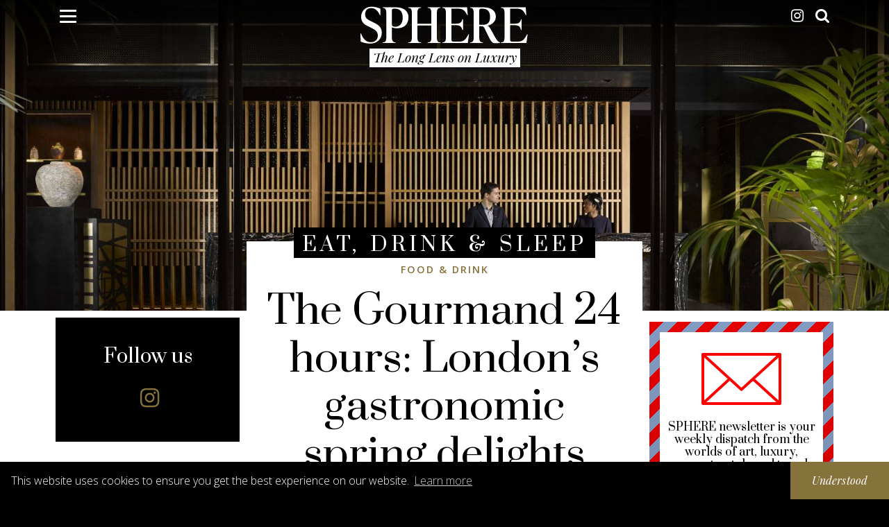

--- FILE ---
content_type: text/html; charset=UTF-8
request_url: https://www.spherelife.com/eat-drink-sleep/food-drink/gourmand-24-hours-londons-gastronomic-spring-delights
body_size: 13191
content:
<!DOCTYPE html>
<html lang="en" dir="ltr" prefix="content: http://purl.org/rss/1.0/modules/content/  dc: http://purl.org/dc/terms/  foaf: http://xmlns.com/foaf/0.1/  og: http://ogp.me/ns#  rdfs: http://www.w3.org/2000/01/rdf-schema#  schema: http://schema.org/  sioc: http://rdfs.org/sioc/ns#  sioct: http://rdfs.org/sioc/types#  skos: http://www.w3.org/2004/02/skos/core#  xsd: http://www.w3.org/2001/XMLSchema# ">
  <head>
    <meta http-equiv="x-ua-compatible" content="ie=edge">

    <link rel="apple-touch-icon" sizes="180x180" href="/apple-touch-icon.png">
    <link rel="icon" type="image/png" sizes="32x32" href="/favicon-32x32.png">
    <link rel="icon" type="image/png" sizes="16x16" href="/favicon-16x16.png">
    <link rel="manifest" href="/manifest.json">
    <link rel="mask-icon" href="/safari-pinned-tab.svg" color="#b59d58">
    <meta name="apple-mobile-web-app-title" content="SPHERE Magazine">
    <meta name="application-name" content="SPHERE Magazine">
    <meta name="theme-color" content="#000">

    <meta name="google-site-verification" content="CKlUcveGUDLJHuvGYmarpl1jPlp4rJChZIi7bxmyKrg" />
    <meta name="p:domain_verify" content="241742228c624efdad77606fc30685aa"/>
    <meta charset="utf-8" />
<script async src="https://www.googletagmanager.com/gtag/js?id=UA-25813869-1"></script>
<script>window.dataLayer = window.dataLayer || [];function gtag(){dataLayer.push(arguments)};gtag("js", new Date());gtag("set", "developer_id.dMDhkMT", true);gtag("config", "UA-25813869-1", {"groups":"default","page_placeholder":"PLACEHOLDER_page_path","link_attribution":true,"allow_ad_personalization_signals":false});</script>
<meta name="description" content="Bring a good appetite and make your way around London with the help of our foodie itinerary, sampling the city&#039;s culinary treasures as you go…" />
<meta name="abstract" content="Bring a good appetite and make your way around London with the help of our foodie itinerary, sampling the city&#039;s culinary treasures as you go…" />
<meta name="keywords" content="Eat, Drink &amp; Sleep, Food &amp; Drink" />
<link rel="canonical" href="https://www.spherelife.com/eat-drink-sleep/food-drink/gourmand-24-hours-londons-gastronomic-spring-delights" />
<meta name="news_keywords" content="Food &amp; Drink" />
<link rel="image_src" href="https://www.spherelife.com/sites/default/files/styles/facebook/public/2018-01/Nobu%20Hotel%20Shoreditch%20Lobby%203%20-%20Please%20Credit%20Will%20Pryce.jpg?h=7a334eac" />
<meta property="og:site_name" content="SPHERE Magazine" />
<meta property="og:type" content="article" />
<meta property="og:url" content="https://www.spherelife.com/eat-drink-sleep/food-drink/gourmand-24-hours-londons-gastronomic-spring-delights" />
<meta property="og:title" content="The Gourmand 24 hours: London’s gastronomic spring delights" />
<meta property="og:description" content="Bring a good appetite and make your way around London with the help of our foodie itinerary, sampling the city&#039;s culinary treasures as you go…" />
<meta property="og:image" content="https://www.spherelife.com/sites/default/files/styles/facebook/public/2018-01/Nobu%20Hotel%20Shoreditch%20Lobby%203%20-%20Please%20Credit%20Will%20Pryce.jpg?h=7a334eac" />
<meta property="og:image:secure_url" content="https://www.spherelife.com/sites/default/files/styles/facebook/public/2018-01/Nobu%20Hotel%20Shoreditch%20Lobby%203%20-%20Please%20Credit%20Will%20Pryce.jpg?h=7a334eac" />
<meta property="og:image:type" content="image/jpeg" />
<meta property="og:image:width" content="600" />
<meta property="og:image:height" content="315" />
<meta property="og:updated_time" content="Thu, 27/10/2022 - 11:02" />
<meta property="og:street_address" content="46-48 East Smithfield" />
<meta property="og:locality" content="Spitalfields" />
<meta property="og:region" content="London" />
<meta property="og:postal_code" content="E1W 1AW" />
<meta property="og:country_name" content="United Kingdom" />
<meta property="og:email" content="hello@spherelife.com" />
<meta property="og:locale" content="en_GB" />
<meta property="article:publisher" content="https://www.facebook.com/spherelifemagazine" />
<meta property="article:section" content="Eat, Drink &amp; Sleep" />
<meta property="article:published_time" content="Thu, 17/05/2018 - 14:40" />
<meta property="article:modified_time" content="Thu, 27/10/2022 - 11:02" />
<meta property="fb:pages" content="127160027367232" />
<meta name="twitter:card" content="summary_large_image" />
<meta name="twitter:site" content="@Sphere_Life" />
<meta name="twitter:description" content="Bring a good appetite and make your way around London with the help of our foodie itinerary, sampling the city&#039;s culinary treasures as you go…" />
<meta name="twitter:title" content="The Gourmand 24 hours: London’s gastronomic spring delights" />
<meta name="twitter:site:id" content="318964937" />
<meta name="twitter:url" content="https://www.spherelife.com/eat-drink-sleep/food-drink/gourmand-24-hours-londons-gastronomic-spring-delights" />
<meta name="twitter:image:alt" content="Nobu Hotel Shoreditch Lobby" />
<meta name="twitter:image:width" content="600" />
<meta name="twitter:image:height" content="321" />
<meta name="twitter:image" content="https://www.spherelife.com/sites/default/files/styles/twitter/public/2018-01/Nobu%20Hotel%20Shoreditch%20Lobby%203%20-%20Please%20Credit%20Will%20Pryce.jpg?h=7a334eac" />
<meta name="Generator" content="Drupal 9 (https://www.drupal.org)" />
<meta name="MobileOptimized" content="width" />
<meta name="HandheldFriendly" content="true" />
<meta name="viewport" content="width=device-width, initial-scale=1.0" />

    <title>The Gourmand 24 hours: A guide to London’s gastronomic delights</title>
    <link rel="stylesheet" media="all" href="/sites/default/files/css/css_nEvIwytzrM7_ihl9_xP9P00QkZivwalwrE3P-FlYEkk.css" />
<link rel="stylesheet" media="all" href="/sites/default/files/css/css_2bRj-soKWVXKu7vrNcBxHmq_YBMvjukAmR0pnBzkEPc.css" />
<link rel="stylesheet" media="all" href="https://maxcdn.bootstrapcdn.com/font-awesome/4.7.0/css/font-awesome.min.css" />
<link rel="stylesheet" media="all" href="/sites/default/files/css/css_bSJMatXzAmtBQzsjMSS2-DWpmkO53fIlwPsCSltE7CA.css" />

    
    <script id="mcjs">!function(c,h,i,m,p){m=c.createElement(h),p=c.getElementsByTagName(h)[0],m.async=1,m.src=i,p.parentNode.insertBefore(m,p)}(document,"script","https://chimpstatic.com/mcjs-connected/js/users/d788be53eb5aac63a5728d1dd/d98e87472e1dd554008e0de68.js");</script>
    <script src="https://www.paypal.com/sdk/js?client-id=your-id-goes-here" data-sdk-integration-source="button-factory" data-namespace="paypal_sdk"></script>
  </head>
  <body class="path-node page-node-type-article">
    <a href="#main-content" class="visually-hidden focusable skip-link">
      Skip to main content
    </a>
    <!-- Facebook Pixel Code -->
    <script>
    !function(f,b,e,v,n,t,s){if(f.fbq)return;n=f.fbq=function(){n.callMethod?
    n.callMethod.apply(n,arguments):n.queue.push(arguments)};if(!f._fbq)f._fbq=n;
    n.push=n;n.loaded=!0;n.version='2.0';n.queue=[];t=b.createElement(e);t.async=!0;
    t.src=v;s=b.getElementsByTagName(e)[0];s.parentNode.insertBefore(t,s)}(window,
    document,'script','https://connect.facebook.net/en_US/fbevents.js');
    fbq('init', '458768596400054'); // Insert your pixel ID here.
    fbq('track', 'PageView');
    </script>
    <noscript><img height="1" width="1" style="display:none" src="https://www.facebook.com/tr?id=1208396945923338&ev=PageView&noscript=1"/></noscript>
    <!-- DO NOT MODIFY -->
    <!-- End Facebook Pixel Code -->
      
        <div class="dialog-off-canvas-main-canvas" data-off-canvas-main-canvas>
    
  
<div class="header-gradient"></div>
<nav class="navbar fixed-top" id="navbar">
    <div class="container header-content">
      <div class="row">
        <div class="col-lg-4 col-4">
          <button class="hamburger hamburger--elastic navbar-toggler" type="button" data-toggle="collapse" data-target="#navbarToggleExternalContent" aria-controls="navbarToggleExternalContent" aria-expanded="false" aria-label="Toggle navigation">
            <span class="hamburger-box">
              <span class="hamburger-inner"></span>
            </span>
          </button>
        </div>
        <div class="col-lg-4 col-4 col-logo">
            <div class="region region-logo">
          <a href="/" title="Home" rel="home" class="site-logo">
      <img src="/themes/custom/sphere/images/sphere-new.svg" alt="Home" />
    </a>
      
  </div>

        </div>
        <div class="col-lg-4 col-4">
            <div class="region region-share">
    <div id="block-headerfollowblock" class="block block-iln block-header-follow-block">
    <ul class="header-social social-links inline">
    	<li class="hidden-md-down instagram">
        <a href="https://www.instagram.com/sphere_life" target="_blank"><i class="fa fa-lg fa-instagram" aria-hidden="true"></i></a>
      </li>
    	<li class="search">
        <a data-toggle="collapse" id="search-button" href="#collapseSearch" aria-expanded="false" aria-controls="collapseSearch"><i class="fa fa-lg fa-search" aria-hidden="true"></i></a>
      </li>
    </ul>
</div>

  </div>

        </div>
      </div>
      <div class="collapse" id="collapseSearch">
        <a class="close-button" data-toggle="collapse" id="search-button" href="#collapseSearch" aria-expanded="false" aria-controls="collapseSearch"></a>
          <div class="region region-search">
      
    
      <form action="/search" method="get" id="views-exposed-form-search-search-page" accept-charset="UTF-8">
  <div class="form-item form-group js-form-item form-type-textfield js-form-type-textfield form-item-search js-form-item-search">
      <label for="edit-search" class="control-label">Search...</label>
  
  
  <input data-drupal-selector="edit-search" type="text" id="edit-search" name="search" value="" size="30" maxlength="128" class="form-text form-control" />

  
  
  </div>

<input data-drupal-selector="edit-submit-search" type="submit" id="edit-submit-search" value="Search" class="js-form-submit form-submit btn btn-block text-uppercase btn-primary" />


</form>

  
  </div>

      </div>
      <div class="row text-center hidden-sm-down row-top" >
        <div class="col-12">
                      <h2 class="site-slogan">          The Long Lens on Luxury
  
</h2>
                  </div>
      </div>
      <div class="row collapse" id="navbarToggleExternalContent">
        <div class="col-12">
            <div class="region region-nav">
    <nav aria-labelledby="block-mainnavigation-menu" id="block-mainnavigation" class="block block-menu navigation menu--main">
            
  <h2 class="visually-hidden" id="block-mainnavigation-menu">Main navigation</h2>
  

        

              <ul class="menu menu-top"><div class="row">
                                  <div class="col-lg-3 col-md-4 col-sm-6 mb-2">
              <li class="menu-item main"
                            >
                  <a href="/style" title="Find out about luxury world style and fashion" class="main-nav" data-drupal-link-system-path="taxonomy/term/2">Style</a>
                                            <ul class="menu menu-sub-1">
                                  <li class="menu-item"
                            >
                  <a href="/style/fashion" data-drupal-link-system-path="taxonomy/term/8">Fashion</a>
                          </li>
                                    <li class="menu-item"
                            >
                  <a href="/style/watches" data-drupal-link-system-path="taxonomy/term/6">Watches</a>
                          </li>
                                    <li class="menu-item"
                            >
                  <a href="/style/jewellery" data-drupal-link-system-path="taxonomy/term/28">Jewellery</a>
                          </li>
                                    <li class="menu-item"
                            >
                  <a href="/style/beauty-grooming" data-drupal-link-system-path="taxonomy/term/43">Beauty &amp; grooming</a>
                          </li>
                    </ul>
      
                  </li>
              </div>
                                    <div class="col-lg-3 col-md-4 col-sm-6 mb-2">
              <li class="menu-item main"
                            >
                  <a href="/eat-drink-sleep" title="Find out about the latest bars, clubs and places to eat" class="main-nav" data-drupal-link-system-path="taxonomy/term/1">Eat, drink &amp; sleep</a>
                                            <ul class="menu menu-sub-1">
                                  <li class="menu-item"
                            >
                  <a href="/eat-drink-sleep/bars-clubs" data-drupal-link-system-path="taxonomy/term/24">Bars &amp; clubs</a>
                          </li>
                                    <li class="menu-item"
                            >
                  <a href="/eat-drink-sleep/food-drink" data-drupal-link-system-path="taxonomy/term/23">Food &amp; drink</a>
                          </li>
                                    <li class="menu-item"
                            >
                  <a href="/eat-drink-sleep/restaurants" data-drupal-link-system-path="taxonomy/term/27">Restaurants</a>
                          </li>
                                    <li class="menu-item"
                            >
                  <a href="/eat-drink-sleep/hotels" data-drupal-link-system-path="taxonomy/term/26">Hotels</a>
                          </li>
                    </ul>
      
                  </li>
              </div>
                                    <div class="col-lg-3 col-md-4 col-sm-6 mb-2">
              <li class="menu-item main"
                            >
                  <a href="/travel" class="main-nav" data-drupal-link-system-path="taxonomy/term/5">Travel</a>
                                            <ul class="menu menu-sub-1">
                                  <li class="menu-item"
                            >
                  <a href="/travel/world-travel" data-drupal-link-system-path="taxonomy/term/32">World travel</a>
                          </li>
                                    <li class="menu-item"
                            >
                  <a href="/travel/uk-escapes" data-drupal-link-system-path="taxonomy/term/30">UK escapes</a>
                          </li>
                                    <li class="menu-item"
                            >
                  <a href="/travel/motoring" data-drupal-link-system-path="taxonomy/term/130">Motoring</a>
                          </li>
                    </ul>
      
                  </li>
              </div>
                                    <div class="col-lg-3 col-md-4 col-sm-6 mb-2">
              <li class="menu-item main"
                            >
                  <a href="/culture" class="main-nav" data-drupal-link-system-path="taxonomy/term/85">Culture</a>
                                            <ul class="menu menu-sub-1">
                                  <li class="menu-item"
                            >
                  <a href="/culture/art" data-drupal-link-system-path="taxonomy/term/59">Art</a>
                          </li>
                                    <li class="menu-item"
                            >
                  <a href="/culture/design">Design</a>
                          </li>
                                    <li class="menu-item"
                            >
                  <a href="/culture/music" data-drupal-link-system-path="taxonomy/term/97">Music</a>
                          </li>
                                    <li class="menu-item"
                            >
                  <a href="/culture/books" title="Books" data-drupal-link-system-path="taxonomy/term/98">Books</a>
                          </li>
                    </ul>
      
                  </li>
              </div>
                                    <div class="col-lg-3 col-md-4 col-sm-6 mb-2">
              <li class="menu-item main"
                            >
                  <a href="/insider-london" class="main-nav" data-drupal-link-system-path="taxonomy/term/3">Insider London</a>
                                            <ul class="menu menu-sub-1">
                                  <li class="menu-item"
                            >
                  <a href="/insider-london/interview">Interview</a>
                          </li>
                                    <li class="menu-item"
                            >
                  <a href="/insider-london/little-black-book" data-drupal-link-system-path="taxonomy/term/37">Little black book</a>
                          </li>
                    </ul>
      
                  </li>
              </div>
                                    <div class="col-lg-3 col-md-4 col-sm-6 mb-2">
              <li class="menu-item main"
                            >
                  <a href="/investment" class="main-nav" data-drupal-link-system-path="taxonomy/term/4">Investment</a>
                                            <ul class="menu menu-sub-1">
                                  <li class="menu-item"
                            >
                  <a href="/investment/collectibles" data-drupal-link-system-path="taxonomy/term/58">Collectibles</a>
                          </li>
                                    <li class="menu-item"
                            >
                  <a href="/investment/property" data-drupal-link-system-path="taxonomy/term/9">Property</a>
                          </li>
                    </ul>
      
                  </li>
              </div>
                    </div></ul>
      

  </nav>

  </div>

        </div>
        <div class="col-12 hidden-lg-up text-center mt-2 mb-2">
          <ul class="header-social social-links inline">
          	<li class="social-follow twitter">
              <a href="" target="_blank"><i class="fa fa-lg fa-twitter" aria-hidden="true"></i></a>
            </li>
          	<li class="social-follow instagram">
              <a href="" target="_blank"><i class="fa fa-lg fa-instagram" aria-hidden="true"></i></a>
            </li>
            <li class="social-follow facebook">
              <a href="" target="_blank"><i class="fa fa-lg fa-facebook-f" aria-hidden="true"></i></a>
            </li>
            <li class="social-follow pinterest">
              <a href="" target="_blank"><i class="fa fa-lg fa-pinterest-p" aria-hidden="true"></i></a>
            </li>
            <li class="social-follow rss">
              <a href="" target="_blank"><i class="fa fa-lg fa-rss" aria-hidden="true"></i></a>
            </li>
          </ul>
        </div>
      </div>
    </div>
</nav>
        <div class="region region-header">
      
    
      

    <div><div class="top-content header-normal">
<div class="container parent-heading hidden-md-down">
    <div class="row">
      <div class="col-sm">
        <div class="line-horizontal"></div>
      </div>
      <div class="col-sm-auto text-center">
                  <h2 class="text-uppercase display-4">
            <a href="/eat-drink-sleep" hreflang="en">Eat, Drink &amp; Sleep</a>
          </h2>
              </div>
      <div class="col-sm">
        <div class="line-horizontal"></div>
      </div>
    </div>
</div>
<div class="clearfix top-image image-wrapper  header-image">    <picture>
                <!--[if IE 9]><video style="display: none;"><![endif]-->
              <source srcset="/sites/default/files/styles/header_image_large/public/2018-01/Nobu%20Hotel%20Shoreditch%20Lobby%203%20-%20Please%20Credit%20Will%20Pryce.jpg 1x" media="all and (min-width: 75em)" type="image/jpeg"/>
              <source srcset="/sites/default/files/styles/header_image/public/2018-01/Nobu%20Hotel%20Shoreditch%20Lobby%203%20-%20Please%20Credit%20Will%20Pryce.jpg 1x" media="all and (min-width: 62em)" type="image/jpeg"/>
              <source srcset="/sites/default/files/styles/header_image_small/public/2018-01/Nobu%20Hotel%20Shoreditch%20Lobby%203%20-%20Please%20Credit%20Will%20Pryce.jpg?h=7a334eac 1x" media="all and (min-width: 48em)" type="image/jpeg"/>
              <source srcset="/sites/default/files/styles/basic_image_medium/public/2018-01/Nobu%20Hotel%20Shoreditch%20Lobby%203%20-%20Please%20Credit%20Will%20Pryce.jpg 1x" media="all and (min-width: 34em)" type="image/jpeg"/>
            <!--[if IE 9]></video><![endif]-->
            <img src="/sites/default/files/styles/basic_image_small/public/2018-01/Nobu%20Hotel%20Shoreditch%20Lobby%203%20-%20Please%20Credit%20Will%20Pryce.jpg" alt="Nobu Hotel Shoreditch Lobby" typeof="foaf:Image" class="img-fluid" />

  </picture>

<div class="container top-line"><div class="inner-line"></div></div>
</div>
</div>
<div class="text-center parent-heading hidden-lg-up">
<h2 class="text-uppercase">
    <a href="/eat-drink-sleep" hreflang="en">Eat, Drink &amp; Sleep</a>
</h2>
</div></div>



  
  </div>

  
<div class="content-section">
              
          <div class="container container-main">
        <div class="row">

                                          
                                                        <aside class="col-lg-3 hidden-md-down sidebar-first" role="complementary">
                <div class="inner-sidebar">
                    <div class="region region-sidebar-first">
    <div id="block-followus" class="follow-block block">
  
      <h3 class="block-title">Follow us</h3>
    
  <ul class="social-links inline">
    <li class="social-follow instagram">
      <a href="https://www.instagram.com/sphere_life/" target="_blank">
        <i class="fa fa-2x fa-instagram" aria-hidden="true"></i>
      </a>
    </li>
  </ul>
</div>

  </div>

                   <!-- sphere-sidebar -->
                  <ins class="adsbygoogle"
                      style="display:block"
                      data-ad-client="ca-pub-7164721805142788"
                      data-ad-slot="7292039274"
                      data-ad-format="auto"></ins>
                  <script>
                  (adsbygoogle = window.adsbygoogle || []).push({});
                  </script>
                </div>
              </aside>
                      
          <section class="col-lg-6 main-content">

                        
                        
                        
                                      <a id="main-content"></a>
              
    <div data-drupal-messages-fallback class="hidden"></div><div id="block-sphere-content" class="block block-system block-system-main-block">
  
    
      <div class="row">
  <div class="card text-card">
    <div class="card-block text-center">
      <div class="top-content">
        
            <div class="field field--name-field-section field--type-entity-reference field--label-hidden field__item"><a href="/eat-drink-sleep/food-drink" hreflang="en">Food &amp; Drink</a></div>
      <div class="field field-name-node-title"><h1 class="page-title">
  The Gourmand 24 hours: London’s gastronomic spring delights
</h1>
</div>
      <div  class="italic">
            <div  class="field-label-inline">Words by</div>
  
                  Jemima Sissons
      
  
    </div>


  

  
    
      
            <div><p class="italic">17th  May 2018</p>
</div>

  
          


            <div class="field field--name-dynamic-token-fieldnode-addthis field--type-ds field--label-hidden field__item"><div class="addthis-top"><!-- Go to www.addthis.com/dashboard to customize your tools --> <div class="addthis_inline_share_toolbox"></div></div></div>
            <div  class="summary-text">
        
                  <p>Bring a good appetite and make your way around London with the help of our foodie itinerary, sampling the city's culinary treasures as you go…</p>

      
  
    </div>


      </div>
      
      <div class="field field--name-field-content field--type-entity-reference-revisions field--label-hidden field__items">
              <div class="field__item"><div class="paragraph paragraph--type-body paragraph--view-mode-default ds-1col clearfix">

  

  
            <div class="clearfix text-formatted field field--name-field-body field--type-text-long field--label-hidden field__item"><p><strong>9am</strong> Rise and shine in the sleek new kid on the block, the <a href="http://www.ronarad.co.uk/home/" rel="nofollow">Ron Arad</a>-designed <a href="https://www.nobuhotelshoreditch.com" rel="nofollow">Nobu Hotel</a> Shoreditch. It comes with customised <a href="https://www.naturabisse.com/en/uk" rel="nofollow">Natura Bissé</a> amenities and kimonos in the rooms, as well as a house blend sake in the minibar. Intrepid gastronomes can indulge in the Japanese breakfast, which includes tofu, umami sea bass and miso soup.</p></div>
      

</div>

</div>
              <div class="field__item"><div class="paragraph paragraph--type--image paragraph--view-mode--default">
    
            <figure data-photoswipe-gallery class="blazy blazy--photoswipe blazy--field blazy--field-image blazy--field-image--default field field--name-field-image field--type-image field--label-hidden field__item" data-blazy="">



                      <a href="/sites/default/files/styles/lightbox/public/2018-01/Nobu%20Hotel%20Shoreditch%20Lobby%202%20-%20Please%20Credit%20Will%20Pryce.jpg" class="blazy__photoswipe litebox" data-photoswipe-trigger data-media="{&quot;id&quot;:&quot;photoswipe&quot;,&quot;bundle&quot;:&quot;image&quot;,&quot;type&quot;:&quot;image&quot;,&quot;width&quot;:1000,&quot;height&quot;:751,&quot;boxType&quot;:&quot;image&quot;}">      <div class="media media--blazy media--switch media--switch--photoswipe media--image">
        <img class="media__image media__element b-lazy b-responsive img-fluid" decoding="async" loading="lazy" data-src="/sites/default/files/2018-01/Nobu%20Hotel%20Shoreditch%20Lobby%202%20-%20Please%20Credit%20Will%20Pryce.jpg" srcset="" sizes="(min-width: 992px) 50vw, 100vw" data-srcset="/sites/default/files/styles/basic_image_small/public/2018-01/Nobu%20Hotel%20Shoreditch%20Lobby%202%20-%20Please%20Credit%20Will%20Pryce.jpg 400w, /sites/default/files/styles/basic_image_medium/public/2018-01/Nobu%20Hotel%20Shoreditch%20Lobby%202%20-%20Please%20Credit%20Will%20Pryce.jpg 800w, /sites/default/files/styles/basic_image/public/2018-01/Nobu%20Hotel%20Shoreditch%20Lobby%202%20-%20Please%20Credit%20Will%20Pryce.jpg?h=1713bfd3 1600w" src="data:image/svg+xml;charset=utf-8,%3Csvg%20xmlns%3D&#039;http%3A%2F%2Fwww.w3.org%2F2000%2Fsvg&#039;%20viewBox%3D&#039;0%200%201%201&#039;%2F%3E" alt="Nobu" title="Lobby at Nobu Hotel Shoreditch" typeof="foaf:Image" />


        
      
    </div>
  </a>

                
            
            <figcaption class="blazy__caption">
                              <p  class="blazy__caption--title">Lobby at Nobu Hotel Shoreditch</p>
                        </figcaption>
      
</figure>
      
</div>
</div>
              <div class="field__item"><div class="paragraph paragraph--type-body paragraph--view-mode-default ds-1col clearfix">

  

  
            <div class="clearfix text-formatted field field--name-field-body field--type-text-long field--label-hidden field__item"><p><strong>11am</strong> Fully restored, stride out to Great Eastern Street where the newly opened <a href="https://www.sanspere.com" rel="nofollow">Sans Pere</a> is a one-stop shop for buttery pastries, homeware and even an architectural studio. A short walk away, Redchurch Street is where <a href="https://www.labourandwait.co.uk" rel="nofollow">Labour and Wait</a> has a treasure trove of vintage-inspired pieces for the kitchen such as scrubbing brushes and aprons. And on the same street, feast your eyes on the fresh pasta at <a href="http://www.burroesalvia.co.uk" rel="nofollow">Burro e Salvia</a>. For those who can spare an hour or two, it holds masterclasses for filled, basic or semolina pasta.</p></div>
      

</div>

</div>
              <div class="field__item"><div class="paragraph paragraph--type--tall-image paragraph--view-mode--default">
    
            <figure class="field field--name-field-image field--type-image field--label-hidden field__item">  <img loading="lazy" src="/sites/default/files/2018-01/UNISON_SET_TEAL%20copy.jpg" width="2362" height="3539" alt="UNISON" title="Unison ceramic tableware at Sans Pere" typeof="foaf:Image" class="img-fluid" />

</figure>
      
</div>
</div>
              <div class="field__item"><div class="paragraph paragraph--type-body paragraph--view-mode-default ds-1col clearfix">

  

  
            <div class="clearfix text-formatted field field--name-field-body field--type-text-long field--label-hidden field__item"><p><strong>1pm</strong> It’s time for a bite. Head for a walk into the City, where newly opened <a href="http://temperrestaurant.com/city-contact/" rel="nofollow">Temper City</a> offers warming plates such as lamb scotch bonnet thali washed down with a homemade shandy. Alternatively, <a href="http://www.caravanrestaurants.co.uk/city.html" rel="nofollow">Caravan City</a> has just opened and serves healthy salads and dishes such as fermented daikon, black salt and pickled ginger and whipped morcilla, house roti and herbs.</p>

<p><strong>4pm</strong> There are plenty of buses through to Covent Garden. It might almost be time for a cocktail and the <a href="http://www.fairmont.com/savoy-london/dining/americanbar/" rel="nofollow">American Bar at the Savoy</a> has just won Bar of the Year at the World’s 50 Best Bars awards. Try the Green Park cocktail, made with basil leaves and celery bitters.</p>

<p><strong>5.15pm</strong> Early birds can take advantage of the excellent <a href="http://springrestaurant.co.uk/menus/pre-theatre-scratch-menu/" rel="nofollow">Scratch menu at Spring in Somerset House</a>. Available from 5.30pm, it’s a steal at £20 for three courses. Although it uses up the day’s ingredients from the kitchen (and you must be out by 6.30pm), it’s an excellent choice for the jet-lagged and theatregoers.</p></div>
      

</div>

</div>
              <div class="field__item"><div class="paragraph paragraph--type--tall-image paragraph--view-mode--default">
    
            <figure class="field field--name-field-image field--type-image field--label-hidden field__item">  <img loading="lazy" src="/sites/default/files/2018-01/Steven%20Joyce-JOS2017047D00062.jpg" width="864" height="1296" alt="fish dish Joe Allen" title="A tempting fish dish at newly relocated Joe Allen" typeof="foaf:Image" class="img-fluid" />

</figure>
      
</div>
</div>
              <div class="field__item"><div class="paragraph paragraph--type-body paragraph--view-mode-default ds-1col clearfix">

  

  
            <div class="clearfix text-formatted field field--name-field-body field--type-text-long field--label-hidden field__item"><p><strong>7pm</strong> Otherwise, head to the newly relocated <a href="http://www.joeallen.co.uk" rel="nofollow">Joe Allen</a> on Burleigh Street with it’s “off-menu” burger, tinkling pianist and wall-to-wall theatre posters. The old venue was forced to close to make way for Robert De Niro’s new hotel, but the same jolly atmosphere remains. Or for those heading back to Shoreditch, the newly opened <a href="http://smokinggoatbar.com" rel="nofollow">Smoking Goat</a> is a winter warmer of a pit stop. Try the restorative smoked brisket drunken noodles.</p>

<p><strong>10pm</strong> For a nightcap, head to Great Eastern Street and <a href="https://www.scout.bar" rel="nofollow">Scout</a>, Matt Whiley’s “zero-waste” bar. At any one time, the seasonally dictated drinks menu features five beers, five natural wines, and 10 cocktails made from British ingredients and largely distilled, fermented and brewed in its on-site “Laboratory”.</p></div>
      

</div>

</div>
          </div>
  
    </div>
  </div>
</div>


  </div>
  
    
      
<div class="view-user-article-view view view-author-information view-id-author_information view-display-id-block_1">
  
    
      
  
          </div>


  

                          <div class="region region-content-bottom">
      
    
      
<div class="article-carousel arrow-diamond view view-other-articles view-id-other_articles view-display-id-block_1">
  
    
      
      <div class="view-content">
          <div class="text-center views-row"><div class="card card-inverse"><div class="img-wrapper basic-wide">
  <a href="/beauty-grooming/rise-metallic-scents">  <img srcset="/sites/default/files/styles/basic_image_small/public/2026-01/Copy%20of%20TGB.png?h=a9dfac34 400w, /sites/default/files/styles/basic_image_medium/public/2026-01/Copy%20of%20TGB.png?h=a9dfac34 800w, /sites/default/files/styles/basic_image/public/2026-01/Copy%20of%20TGB.png?h=a9dfac34 1600w" sizes=" 992px) 25vw, 100vw" src="/sites/default/files/styles/basic_image_small/public/2026-01/Copy%20of%20TGB.png?h=a9dfac34" alt="Metallic Perfumes" typeof="Image" class="img-fluid" />

</a>

</div>
<div class="card-block">
<div class="section small"><a href="/style" hreflang="en">Style</a></div>
<h4 class="title title-small text-uppercase"><a href="/beauty-grooming/rise-metallic-scents" hreflang="en">The Rise of Metallic Perfumes</a></h4>
</div></div></div>
    <div class="text-center views-row"><div class="card card-inverse"><div class="img-wrapper basic-wide">
  <a href="/hotels/win-stay-penthouse-suite-w-edinburgh">  <img srcset="/sites/default/files/styles/basic_image_small/public/2026-01/W%20Edinburgh%20-%20Penthouse%20Living%20Area%20%28901%29%20Large.jpeg?h=59818b76 400w, /sites/default/files/styles/basic_image_medium/public/2026-01/W%20Edinburgh%20-%20Penthouse%20Living%20Area%20%28901%29%20Large.jpeg?h=59818b76 800w, /sites/default/files/styles/basic_image/public/2026-01/W%20Edinburgh%20-%20Penthouse%20Living%20Area%20%28901%29%20Large.jpeg?h=59818b76 1600w" sizes=" 992px) 25vw, 100vw" src="/sites/default/files/styles/basic_image_small/public/2026-01/W%20Edinburgh%20-%20Penthouse%20Living%20Area%20%28901%29%20Large.jpeg?h=59818b76" alt="Stay at W Edinburgh" typeof="Image" class="img-fluid" />

</a>

</div>
<div class="card-block">
<div class="section small"><a href="/eat-drink-sleep" hreflang="en">Eat, Drink &amp; Sleep</a></div>
<h4 class="title title-small text-uppercase"><a href="/hotels/win-stay-penthouse-suite-w-edinburgh" hreflang="en">Win a Penthouse Suite Stay at W Edinburgh</a></h4>
</div></div></div>
    <div class="text-center views-row"><div class="card card-inverse"><div class="img-wrapper basic-wide">
  <a href="/culture/whats-february">  <img srcset="/sites/default/files/styles/basic_image_small/public/2026-01/Copy%20of%20Fashion%20Banner.png?h=50e42ce1 400w, /sites/default/files/styles/basic_image_medium/public/2026-01/Copy%20of%20Fashion%20Banner.png?h=50e42ce1 746w, /sites/default/files/styles/basic_image/public/2026-01/Copy%20of%20Fashion%20Banner.png?h=50e42ce1 1600w" sizes=" 992px) 25vw, 100vw" src="/sites/default/files/styles/basic_image_small/public/2026-01/Copy%20of%20Fashion%20Banner.png?h=50e42ce1" alt="What&#039;s on in February" typeof="Image" class="img-fluid" />

</a>

</div>
<div class="card-block">

<h4 class="title title-small text-uppercase"><a href="/culture/whats-february" hreflang="en">What’s On in February</a></h4>
</div></div></div>
    <div class="text-center views-row"><div class="card card-inverse"><div class="img-wrapper basic-wide">
  <a href="/property/wellness-essentials-new-builds">  <img srcset="/sites/default/files/styles/basic_image_small/public/2026-01/The%20HiLight%20wellness%20pods%20East%20Wing.jpg?h=c7033a7d 400w, /sites/default/files/styles/basic_image_medium/public/2026-01/The%20HiLight%20wellness%20pods%20East%20Wing.jpg?h=c7033a7d 800w, /sites/default/files/styles/basic_image/public/2026-01/The%20HiLight%20wellness%20pods%20East%20Wing.jpg?h=c7033a7d 1600w" sizes=" 992px) 25vw, 100vw" src="/sites/default/files/styles/basic_image_small/public/2026-01/The%20HiLight%20wellness%20pods%20East%20Wing.jpg?h=c7033a7d" alt="HiLight wellness luxury properties. " typeof="Image" class="img-fluid" />

</a>

</div>
<div class="card-block">
<div class="section small"><a href="/investment" hreflang="en">Investment</a></div>
<h4 class="title title-small text-uppercase"><a href="/property/wellness-essentials-new-builds" hreflang="en">The Wellness Essentials for New Builds</a></h4>
</div></div></div>
    <div class="text-center views-row"><div class="card card-inverse"><div class="img-wrapper basic-wide">
  <a href="/interviews/claridges-bakery-recipe-success">  <img srcset="/sites/default/files/styles/basic_image_small/public/2026-01/CLA-CLARIDGES-BAKERY-FOOD-25.jpg?h=7e0ab377 400w, /sites/default/files/styles/basic_image_medium/public/2026-01/CLA-CLARIDGES-BAKERY-FOOD-25.jpg?h=7e0ab377 800w, /sites/default/files/styles/basic_image/public/2026-01/CLA-CLARIDGES-BAKERY-FOOD-25.jpg?h=7e0ab377 1600w" sizes=" 992px) 25vw, 100vw" src="/sites/default/files/styles/basic_image_small/public/2026-01/CLA-CLARIDGES-BAKERY-FOOD-25.jpg?h=7e0ab377" alt="Claridge&#039;s Bakery" typeof="Image" class="img-fluid" />

</a>

</div>
<div class="card-block">
<div class="section small"><a href="/insider-london" hreflang="en">Insider London</a></div>
<h4 class="title title-small text-uppercase"><a href="/interviews/claridges-bakery-recipe-success" hreflang="en">Claridge&#039;s Bakery&#039;s Recipe for Success</a></h4>
</div></div></div>
    <div class="text-center views-row"><div class="card card-inverse"><div class="img-wrapper basic-wide">
  <a href="/style/roger-pope-opticians">  <img srcset="/sites/default/files/styles/basic_image_small/public/2026-01/Roger%20Pope%20%26%20Partners%20Opticians.jpg?h=43c914dc 400w, /sites/default/files/styles/basic_image_medium/public/2026-01/Roger%20Pope%20%26%20Partners%20Opticians.jpg?h=43c914dc 800w, /sites/default/files/styles/basic_image/public/2026-01/Roger%20Pope%20%26%20Partners%20Opticians.jpg?h=43c914dc 1600w" sizes=" 992px) 25vw, 100vw" src="/sites/default/files/styles/basic_image_small/public/2026-01/Roger%20Pope%20%26%20Partners%20Opticians.jpg?h=43c914dc" alt="Roger Pope Opticians" typeof="Image" class="img-fluid" />

</a>

</div>
<div class="card-block">

<h4 class="title title-small text-uppercase"><a href="/style/roger-pope-opticians" hreflang="en">Behind the Lens of Roger Pope Opticians</a></h4>
</div></div></div>

    </div>
  
          </div>


  
  </div>

          </section>

                                              <aside class="col-lg-3 hidden-sm-down sidebar-second" role="complementary">
                <div class="inner-sidebar">
                    <div class="region region-sidebar-second">
    <div id="block-newsletterblock" class="block newsletter-signup text-center mt-3 block-iln block-newsletter-block">
  <div class="inner">
    <svg class="envelope" xml:space="preserve" xmlns="http://www.w3.org/2000/svg" viewBox="6.96 21.14 86.21 56.13" preserveAspectRatio="none">
  <path d="M93.09 76.224c.047-.145.079-.298.079-.459V22.638c0-.162-.032-.316-.08-.462-.007-.02-.011-.04-.019-.06a1.492 1.492 0 0 0-.276-.46c-.008-.009-.009-.02-.017-.029-.005-.005-.011-.007-.016-.012a1.504 1.504 0 0 0-.442-.323c-.013-.006-.023-.014-.036-.02a1.48 1.48 0 0 0-.511-.123c-.018-.001-.035-.005-.053-.005-.017-.001-.032-.005-.049-.005H8.465c-.017 0-.033.004-.05.005l-.048.005a1.497 1.497 0 0 0-.518.125c-.01.004-.018.011-.028.015-.17.081-.321.191-.448.327-.005.005-.011.006-.016.011-.008.008-.009.019-.017.028a1.5 1.5 0 0 0-.277.461c-.008.02-.012.04-.019.061-.048.146-.08.3-.08.462v53.128c0 .164.033.32.082.468l.018.059a1.5 1.5 0 0 0 .28.462c.007.008.009.018.016.026.006.007.014.011.021.018.049.051.103.096.159.14.025.019.047.042.073.06.066.046.137.083.21.117.018.008.034.021.052.028.181.077.38.121.589.121h83.204c.209 0 .408-.043.589-.121.028-.012.054-.03.081-.044.062-.031.124-.063.181-.102.03-.021.057-.048.086-.071.051-.041.101-.082.145-.129l.025-.022c.008-.009.01-.021.018-.03a1.5 1.5 0 0 0 .275-.458c.01-.022.015-.043.022-.065zM9.965 26.04l25.247 23.061L9.965 72.346V26.04zm51.746 21.931c-.104.068-.214.125-.301.221-.033.036-.044.083-.073.121l-11.27 10.294-37.736-34.469h75.472L61.711 47.971zm-24.275 3.161 11.619 10.613a1.496 1.496 0 0 0 2.023 0l11.475-10.481 25.243 23.002H12.309l25.127-23.134zm27.342-1.9L90.169 26.04v46.33L64.778 49.232z"/>
</svg>
    <div class="newsletter-text">
      SPHERE newsletter is your weekly dispatch from the worlds of art, luxury, property, style and travel.
    </div>
    <div id="mc_embed_signup">
        <form action="//spherelife.us14.list-manage.com/subscribe/post?u=d788be53eb5aac63a5728d1dd&amp;id=256306f72c" method="post" id="mc-embedded-subscribe-form-2" name="mc-embedded-subscribe-form" class="validate" target="_blank" novalidate>
          <div id="mc_embed_signup_scroll">
            <div class="mc-field-group form-group">
              <label for="mce-EMAIL"></label>
              <input type="email" value="" name="EMAIL" class="form-control email" id="mce-EMAIL" placeholder="Email address..." required>
              <!-- real people should not fill this in and expect good things - do not remove this or risk form bot signups-->
            </div>
            <div id="mce-responses" class="clear">
              <div class="response" id="mce-error-response"></div>
              <div class="response" id="mce-success-response"></div>
            </div>
            <div style="position: absolute; left: -5000px;" aria-hidden="true"><input type="text" name="b_d788be53eb5aac63a5728d1dd_256306f72c" tabindex="-1" value=""></div>
            <div class="clear">
              <input type="submit" value="Sign up" name="subscribe" id="mc-embedded-subscribe" class="btn btn-primary btn-block btn-signup">
            </div>
          </div>
        </form>
      </div>
  </div>
</div>

  </div>

                </div>
              </aside>
                              </div>
      </div>
    </div>

  
  <footer class="footer">
    <div class="container text-center">
      <div class="row">
        <div class="col-md-2 offset-md-5 col-6 offset-3">
            <div class="region region-logo">
          <a href="/" title="Home" rel="home" class="site-logo">
      <img src="/themes/custom/sphere/images/sphere-new.svg" alt="Home" />
    </a>
      
  </div>

        </div>

      </div>
              <div class="row">
            <div class="region region-footer">
    <nav aria-labelledby="block-sphere-footer-menu" id="block-sphere-footer" class="block block-menu navigation menu--footer">
            
  <h2 class="visually-hidden" id="block-sphere-footer-menu">Footer menu</h2>
  

        
              <ul class="nav justify-content-center footer-menu menu-center text-uppercase">
                    <li class="nav-item">
        <a href="/about-us" data-drupal-link-system-path="node/35">About Us</a>
              </li>
                <li class="nav-item">
        <a href="/privacy-policy" data-drupal-link-system-path="node/33">Privacy &amp; Cookie Policy</a>
              </li>
                <li class="nav-item">
        <a href="/terms-conditions-competitions" data-drupal-link-system-path="node/936">Terms &amp; Conditions</a>
              </li>
                <li class="nav-item">
        <a href="/sign-up" data-drupal-link-system-path="node/167">Sign up</a>
              </li>
                <li class="nav-item">
        <a href="https://www.spherelife.com/sites/default/files/2025-10/SPHERE%20MEDIA%20PACK%20OCT%202025.pdf">Sphere Media Pack</a>
              </li>
                <li class="nav-item">
        <a href="/contact-us" data-drupal-link-system-path="node/71">Contact us</a>
              </li>
        </ul>
  


  </nav>
<div id="block-ilncopyrightinfo" class="block block-block-content block-block-contentd8d52098-8dbe-40e9-9a9d-95d1c60a870b">
  
    
      
            <div class="clearfix text-formatted field field--name-body field--type-text-with-summary field--label-hidden field__item"><p><a target="_blank" class="iln-link" href="http://iln.co.uk">[ILN]</a></p>
<p class="copyright">©2024 SPHERE</p><br>
<p>Sphere Magazine, Soho Works, The Tea Building 4th Floor, 56 Shoreditch High St, London E1 6JJ</p></div>
      
  </div>
<div id="block-skimlinks" class="block block-block-content block-block-contentfc82a2dc-dfcb-4e26-aa3f-3bb49b056ec5">
  
    
      
            <div class="clearfix text-formatted field field--name-body field--type-text-with-summary field--label-hidden field__item"><script type="text/javascript" src="https://s.skimresources.com/js/294269X1781547.skimlinks.js"></script></div>
      
  </div>

  </div>

          <div class="col-12 text-center mb-2">
            <ul class="header-social social-links nav justify-content-center">
            	<li class="social-follow instagram">
                <a href="https://www.instagram.com/sphere_life" target="_blank"><i class="fa fa-lg fa-instagram" aria-hidden="true"></i></a>
              </li>
            </ul>
          </div>
        </div>
          </div>
  </footer>

  </div>

      <div class="modal fade" id="adModal" tabindex="-1" role="dialog" aria-labelledby="mySmallModalLabel" data-backdrop="static" aria-hidden="true">
        <div class="modal-dialog modal-lg modal-adblock">
          <div class="modal-content">
            <div class="modal-header">
              <h5 class="modal-title">We have noticed that you are using an ad blocker</h5>
              <button type="button" class="nothanks close" data-dismiss="modal" aria-label="Close">
                <i class="close-button dark-button" aria-hidden="true"></i>
              </button>
            </div>
            <div class="modal-body">
              <p>Free access to Sphere relies on advertising revenue which allows us to invest in the best writers and content</p>
            </div>
            <div class="modal-footer">
              <p>To continue viewing the site please disable your ad blocker</p>
            </div>
          </div>
        </div>
      </div>
         <div id="sp-popup" class="sp-popup-overlay">
  <div class="sp-popup-frame">
    <div class="sp-popup-card">

      <button type="button" class="sp-close">×</button>

      <h2 class="title-italic">Stay in the Luxury Loop</h2>
      <h2 class="title-strong">with SPHERE</h2>

      <p class="subtitle">
        Exclusive stories and insider perspectives, every Saturday
      </p>

      <form class="sp-form" method="post" novalidate>
        <input type="email" name="EMAIL" class="sp-input" placeholder="Email Address" required>
        <button type="submit" class="sp-submit">Join the SPHERE Life</button>
        <p class="small-note">*By joining, you agree to receive news from SPHERE Magazine</p>
      </form>

    </div>
  </div>
</div>

    <script type="application/json" data-drupal-selector="drupal-settings-json">{"path":{"baseUrl":"\/","scriptPath":null,"pathPrefix":"","currentPath":"node\/317","currentPathIsAdmin":false,"isFront":false,"currentLanguage":"en"},"pluralDelimiter":"\u0003","suppressDeprecationErrors":true,"google_analytics":{"account":"UA-25813869-1","trackOutbound":true,"trackMailto":true,"trackTel":true,"trackDownload":true,"trackDownloadExtensions":"7z|aac|arc|arj|asf|asx|avi|bin|csv|doc(x|m)?|dot(x|m)?|exe|flv|gif|gz|gzip|hqx|jar|jpe?g|js|mp(2|3|4|e?g)|mov(ie)?|msi|msp|pdf|phps|png|ppt(x|m)?|pot(x|m)?|pps(x|m)?|ppam|sld(x|m)?|thmx|qtm?|ra(m|r)?|sea|sit|tar|tgz|torrent|txt|wav|wma|wmv|wpd|xls(x|m|b)?|xlt(x|m)|xlam|xml|z|zip"},"blazy":{"loadInvisible":false,"offset":100,"saveViewportOffsetDelay":50,"validateDelay":25,"container":"","loader":true,"unblazy":false},"blazyIo":{"disconnect":false,"rootMargin":"0px","threshold":[0,0.25,0.5,0.75,1]},"photoswipe":{"options":{"showAnimationDuration":333,"hideAnimationDuration":333,"showHideOpacity":false,"bgOpacity":1,"spacing":0.12,"allowPanToNext":true,"maxSpreadZoom":2,"loop":true,"pinchToClose":true,"closeOnScroll":true,"closeOnVerticalDrag":true,"mouseUsed":false,"escKey":true,"arrowKeys":true,"history":true,"errorMsg":"\u003Cdiv class=\u0022pswp__error-msg\u0022\u003E\u003Ca href=\u0022%url%\u0022 target=\u0022_blank\u0022\u003EThe image\u003C\/a\u003E could not be loaded.\u003C\/div\u003E","preload":[1,1],"mainClass":null,"focus":true,"modal":true,"version":4},"path":"\/libraries\/photoswipe","container":"\u003Cdiv class=\u0022pswp\u0022 tabindex=\u0022-1\u0022 role=\u0022dialog\u0022 aria-hidden=\u0022true\u0022\u003E\n\n    \u003Cdiv class=\u0022pswp__bg\u0022\u003E\u003C\/div\u003E\n\n    \u003Cdiv class=\u0022pswp__scroll-wrap\u0022\u003E\n\n    \n    \u003Cdiv class=\u0022pswp__container\u0022\u003E\n      \u003Cdiv class=\u0022pswp__item\u0022\u003E\u003C\/div\u003E\n      \u003Cdiv class=\u0022pswp__item\u0022\u003E\u003C\/div\u003E\n      \u003Cdiv class=\u0022pswp__item\u0022\u003E\u003C\/div\u003E\n    \u003C\/div\u003E\n\n        \u003Cdiv class=\u0022pswp__ui pswp__ui--hidden\u0022\u003E\n\n      \u003Cdiv class=\u0022pswp__top-bar\u0022\u003E\n\n        \n        \u003Cdiv class=\u0022pswp__counter\u0022\u003E\u003C\/div\u003E\n\n        \u003Cbutton class=\u0022pswp__button pswp__button--close\u0022 title=\u0022Close (Esc)\u0022\u003E\u003C\/button\u003E\n\n        \u003Cbutton class=\u0022pswp__button pswp__button--share\u0022 title=\u0022Share\u0022\u003E\u003C\/button\u003E\n\n        \u003Cbutton class=\u0022pswp__button pswp__button--fs\u0022 title=\u0022Toggle fullscreen\u0022\u003E\u003C\/button\u003E\n\n        \u003Cbutton class=\u0022pswp__button pswp__button--zoom\u0022 title=\u0022Zoom in\/out\u0022\u003E\u003C\/button\u003E\n\n        \n        \u003Cdiv class=\u0022pswp__preloader\u0022\u003E\n          \u003Cdiv class=\u0022pswp__preloader__icn\u0022\u003E\n            \u003Cdiv class=\u0022pswp__preloader__cut\u0022\u003E\n              \u003Cdiv class=\u0022pswp__preloader__donut\u0022\u003E\u003C\/div\u003E\n            \u003C\/div\u003E\n          \u003C\/div\u003E\n        \u003C\/div\u003E\n      \u003C\/div\u003E\n\n      \u003Cdiv class=\u0022pswp__share-modal pswp__share-modal--hidden pswp__single-tap\u0022\u003E\n        \u003Cdiv class=\u0022pswp__share-tooltip\u0022\u003E\u003C\/div\u003E\n      \u003C\/div\u003E\n\n      \u003Cbutton class=\u0022pswp__button pswp__button--arrow--left\u0022 title=\u0022Previous (arrow left)\u0022\u003E\n      \u003C\/button\u003E\n\n      \u003Cbutton class=\u0022pswp__button pswp__button--arrow--right\u0022 title=\u0022Next (arrow right)\u0022\u003E\n      \u003C\/button\u003E\n\n      \u003Cdiv class=\u0022pswp__caption\u0022\u003E\n        \u003Cdiv class=\u0022pswp__caption__center\u0022\u003E\u003C\/div\u003E\n      \u003C\/div\u003E\n\n    \u003C\/div\u003E\n\n  \u003C\/div\u003E\n\n\u003C\/div\u003E\n"},"ajaxTrustedUrl":{"\/search":true},"user":{"uid":0,"permissionsHash":"7db3b169c480cb53fc4a11bdb07298e36ee935cae9f5f8dff5a962f9341016e2"}}</script>
<script src="/sites/default/files/js/js_LvXXyaPp0kc5o2xJWlWfUbSvTuacOngROHy6EVt8FiE.js"></script>
<script src="//s.skimresources.com/js/100828X1556620.skimlinks.js"></script>
<script src="/sites/default/files/js/js_izAm9MFWHsnixB9AeDCtWiB4jl0f8DMeOIpZOYrDEBI.js"></script>
<script src="//s7.addthis.com/js/300/addthis_widget.js#pubid=ra-5859331ab3cf921a"></script>

    <a href="#0" class="cd-top arrow up">Top</a>
  <script defer src="https://static.cloudflareinsights.com/beacon.min.js/vcd15cbe7772f49c399c6a5babf22c1241717689176015" integrity="sha512-ZpsOmlRQV6y907TI0dKBHq9Md29nnaEIPlkf84rnaERnq6zvWvPUqr2ft8M1aS28oN72PdrCzSjY4U6VaAw1EQ==" data-cf-beacon='{"version":"2024.11.0","token":"19a221829ede449092c204b7639b0686","server_timing":{"name":{"cfCacheStatus":true,"cfEdge":true,"cfExtPri":true,"cfL4":true,"cfOrigin":true,"cfSpeedBrain":true},"location_startswith":null}}' crossorigin="anonymous"></script>
</body>
</html>


--- FILE ---
content_type: text/css
request_url: https://www.spherelife.com/sites/default/files/css/css_bSJMatXzAmtBQzsjMSS2-DWpmkO53fIlwPsCSltE7CA.css
body_size: -107
content:
.pace{-webkit-pointer-events:none;pointer-events:none;-webkit-user-select:none;-moz-user-select:none;user-select:none;}.pace-inactive{display:none;}.pace .pace-progress{background:#b59d58;position:fixed;z-index:2000;top:0;right:100%;width:100%;height:3px;}
